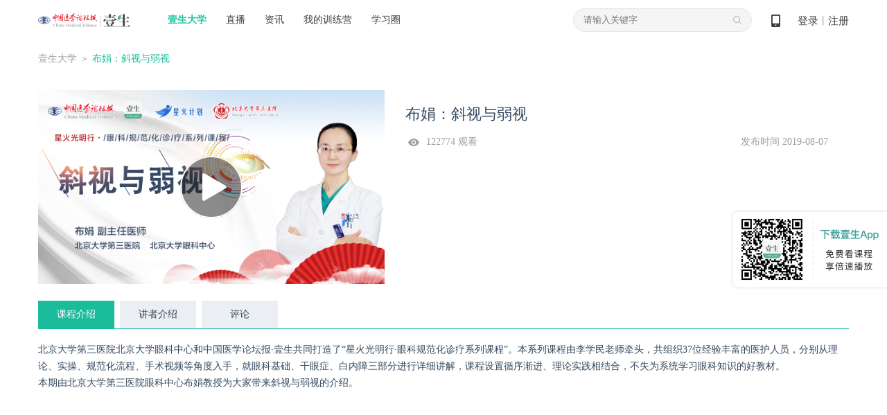

--- FILE ---
content_type: text/html; charset=UTF-8
request_url: https://cmtopdr.com/classroom/recod/detail/5080.html
body_size: 13484
content:





<!DOCTYPE html PUBLIC "-//W3C//DTD XHTML 1.0 Transitional//EN" "http://www.w3.org/TR/xhtml1/DTD/xhtml1-transitional.dtd">
<html xmlns="http://www.w3.org/1999/xhtml">
<head>
	
    <meta http-equiv="Content-Type" content="text/html; charset=utf-8" />
    <meta name="keywords" content="" />
	<meta name="description" content=" " />
    <title>布娟：斜视与弱视</title>
	<script src="/res/js/babel/babel.min.js"></script>
	<script src="/res/js/babel/polyfill.min.js"></script>
	<script src="/res/js/babel/vue.min.js"></script>
	<script src="/res/js/element.js"></script>
    <script language="javascript" src="/res/js/common/warnInfo/main.js"></script>
	<script type="text/babel" src="/res/js/common/infoApproval/main.js"></script>
	<link type="text/css" rel="stylesheet" href="/res/css/ueditor.css" />
	<link type="text/css" rel="stylesheet" href="/res/css/comment/comment.css" />
	<link rel="stylesheet" href="/res/css/comment/loading.css">
	
<meta http-equiv="Content-Type" content="text/html; charset=utf-8" />
<link rel="shortcut icon" href="https://image.medtrib.cn/image/icon/favicon.ico">
<link rel="shortcut" href="https://image.medtrib.cn/image/icon/favicon.ico" />
<script language="javascript" src="/res/js/jquery-3.6.0.min.js"></script>

<script type="text/javascript" src="/res/js/ajaxfileupload.js" ></script>
<script language="javascript" src="/res/geetest/gt.js"></script>
<script language="javascript" src="/res/js/func.js"></script>
<script language="javascript" src="/res/js/main.js?1.0.2512311853"></script>
<link type="text/css" rel="stylesheet" href="/res/css/style.css?1.0.2512311853" />
<script>
    var contextPath = ""
    var userId = "0",
        userType = "0",
        userUuid = "",
        improveStatus = "",
        userPicture = "",
        userNickname = "";
</script>
</head>

<body>

    <meta http-equiv="Content-Type" content="text/html; charset=utf-8" />
    <script language="javascript" src="/res/js/index.js"></script>
    <script language="javascript" src="/res/js/crypto-js.js"></script>
    
        <script language="javascript" src="/res/js/qrcode.min.js"></script>
    
    <script>
        var clearHistory = "/res/images/clear_history_icon.png"
    </script>
    <div class="header">
        <div class="logo">
            <a href="/index.html"><img
                    src="/res/images/logo.png" /></a>
        </div>
        <div class="drop on">
            <span><a href="/index.html" id="ysdx">壹生大学</a></span>
            <div class="drop_list" name="collegeList">
                <div class='shaddow'>
                    
                        <a href="/category/detail/104.html"
                            target='_blank'>科研</a>
                    
                        <a href="/category/detail/12.html"
                            target='_blank'>心血管</a>
                    
                        <a href="/category/detail/13.html"
                            target='_blank'>肿瘤</a>
                    
                        <a href="/category/detail/14.html"
                            target='_blank'>消化</a>
                    
                        <a href="/category/detail/15.html"
                            target='_blank'>神经</a>
                    
                        <a href="/category/detail/100.html"
                            target='_blank'>呼吸</a>
                    
                        <a href="/category/detail/101.html"
                            target='_blank'>感染</a>
                    
                        <a href="/category/detail/16.html"
                            target='_blank'>外科</a>
                    
                        <a href="/category/detail/103.html"
                            target='_blank'>内分泌</a>
                    
                        <a href="/category/detail/138.html"
                            target='_blank'>重症</a>
                    
                        <a href="/category/detail/128.html"
                            target='_blank'>肾病</a>
                    
                        <a href="/category/detail/129.html"
                            target='_blank'>儿科</a>
                    
                        <a href="/category/detail/130.html"
                            target='_blank'>眼科</a>
                    
                        <a href="/category/detail/131.html"
                            target='_blank'>妇产</a>
                    
                        <a href="/category/detail/132.html"
                            target='_blank'>临床用药</a>
                    
                        <a href="/category/detail/133.html"
                            target='_blank'>急诊</a>
                    
                        <a href="/category/detail/134.html"
                            target='_blank'>风湿免疫</a>
                    
                        <a href="/category/detail/137.html"
                            target='_blank'>血液</a>
                    
                        <a href="/category/detail/18.html"
                            target='_blank'>口腔</a>
                    
                        <a href="/category/detail/102.html"
                            target='_blank'>血栓</a>
                    
                        <a href="/category/detail/17.html"
                            target='_blank'>热点</a>
                    
                        <a href="/category/detail/20.html"
                            target='_blank'>医事法学</a>
                    
                        <a href="/category/detail/19.html"
                            target='_blank'>综合</a>
                    
                        <a href="/category/detail/135.html"
                            target='_blank'>医院管理</a>
                    
                        <a href="/category/detail/139.html"
                            target='_blank'>皮肤</a>
                    
                        <a href="/category/detail/140.html"
                            target='_blank'>麻醉</a>
                    
                        <a href="/category/detail/141.html"
                            target='_blank'>中医药</a>
                    
                        <a href="/category/detail/143.html"
                            target='_blank'>整形美容</a>
                    
                        <a href="/category/detail/144.html"
                            target='_blank'>精神</a>
                    
                        <a href="/category/detail/145.html"
                            target='_blank'>检验</a>
                    
                        <a href="/category/detail/146.html"
                            target='_blank'>影像</a>
                    
                        <a href="/category/detail/147.html"
                            target='_blank'>AI学院</a>
                    
                        <a href="/category/detail/148.html"
                            target='_blank'>老年</a>
                    
                        <a href="/category/detail/150.html"
                            target='_blank'>生殖</a>
                    
                </div>
            </div>
        </div>
        <div class="navi">
            <ul>
                <li><a href="/lives.html" id="classLive">直播</a></li>
                <li><a href="/post/" id="post">资讯</a></li>
                <li><a
                        href="/static/web_page/dist/index.html#/myTrainingList">我的训练营</a>
                </li>
                <li><a
                        href="/static/web_page/dist/index.html?queryPage=myCircleList">学习圈</a>
                </li>
                <!-- <li><a href="/business/list.html">项目e站</a></li>
                <li><a href="/offline/meeting/index.html">品牌会议</a></li> -->
            </ul>
        </div>
        <div class="header_right">
            <div class="code">
                <a href="javascript:void(0);">&nbsp;
                    <span class="show_code"><img src="/res/images/dcode.png" /></span>
                </a>
            </div>
            
                <div id="userLogin">
                    
                        <div class="w"><a id="login" href="javascript:void(0);">登录</a>丨<a id="regist"
                                href="/user/regist" target="_blank">注册</a></div>
                    
                    
                </div>
            
        </div>
        <div class="search">
            <input type="text" class="text" placeholder="请输入关键字" onfocus="this.placeholder=''"
                onblur="this.placeholder='请输入关键字'">
            <input type="hidden" name="pageType" id="pageType" value="">
            <ul>
                
            </ul>
        </div>
    </div>
    
        <div class="login_mask">
            <div class="content">
                <div class="login">
                    <div class="close close-login"></div>
                    <div class="left-login-img">
                        <div class="password-left-img">
                            <img class="bac-img"
                                src="https://test-image.medtrib.cn/image/post/picture/5/07c61caf-7579-4f76-a641-c323724b66fc.png"
                                alt="">
                            <a href="https://apps.medtrib.cn/cmtopdr.html" target='_blank'>
                                <div class="download-btn"></div>
                            </a>
                        </div>
                        <div class="code-left-img">
                            <img class="bac-img"
                                src="https://test-image.medtrib.cn/image/post/picture/5/82aa7827-5bd3-45f7-820b-a19746c0d342.png"
                                alt="">
                        </div>
                    </div>
                    <div class="block" id='loginWrap'>
                        <div class="login_cnt_passwd">
                            <div id="login_block">
                                <input type="hidden" id="loginType" value="0" />
                                <div class="login_cnt">
                                    <div class="notice"></div>
                                    <ul>
                                        <li><span class='area-code' id='areaNum'>+86</span><span
                                                class='arrow area-code'></span><input id="tel" name="username"
                                                class="tel login_tel" type="text" placeholder="手机号" readonly
                                                onfocus="this.removeAttribute('readonly')"
                                                oninput="value=value.replace(/\D/g,'')" /><input type="hidden"
                                                id='code'>
                                        </li>
                                        <li id="lognPwd"><input name="password" class="pwd" type="password"
                                                placeholder="密码（密码为8-20位，字母数字或者特殊字符混合，至少包含两种）" readonly
                                                onfocus="this.removeAttribute('readonly')" style="width: 100%;" /></li>
                                        <li id="telCode"><input class="code2" type="text" placeholder="手机验证码"
                                                id='msgCode' oninput="value=value.replace(/\D/g,'')" /><span
                                                id="get_code" class="get_code login_get_code">获取验证码</span></li>
                                    </ul>
                                    <div class="rem">
                                        <label>
                                            <input type="checkbox" id="remeberMe" /> 记住我
                                        </label>
                                        <a href="/user/forget_pwd.html"
                                            id='forgetPwdBtn'>忘记密码</a>
                                    </div>
                                    <div class="btn"><input type="button" value="立即登录" id="loginSubmit-none" /></div>
                                    <div class="no_reg">还没有账号？<a
                                            href="/user/regist.html"
                                            target="_blank">立即注册</a></div>
                                </div>
                            </div>
                        </div>
                        <div class="login_cnt_code" style="display:none">
                            <div>
                                <div class="login-code-box">
                                    <div id='qrcode'>获取二维码中...</div>
                                    <p class="code-status code-success">扫描成功</p>
                                    <div class="code-status code-timeout"><span id='refreshCodeBtn'>已过期<br>请点击刷新<br><i
                                                class="refresh-code"></i></span></div>
                                </div>
                                <p class="code-tips-text">打开壹生app，进入我的页面扫码登录</p>
                                <a class="download-app-btn" href="https://apps.medtrib.cn/cmtopdr.html?apm=smdl"
                                    target='_blank'>请下载最新版本壹生app > </a>
                            </div>
                        </div>
                        <div id='captchaBox'></div>
                        <div id='areaBox' class='shaddow'>
                            <div>
                                <div class='container-area'><i
                                        class='norm'>常用国家/地区</i><i>A</i><i>B</i><i>C</i><i>D</i><i>E</i><i>F</i><i>G</i><i>H</i><i>I</i><i>J</i><i>K</i><i>L</i><i>M</i><i>N</i><i>O</i><i>P</i><i>Q</i><i>R</i><i>S</i><i>T</i><i>U</i><i>V</i><i>W</i><i>X</i><i>Y</i><i>Z</i>
                                </div>
                            </div>
                            <div id='areaCodeBox'></div>
                        </div>
                        <div class="reg_next" id='reg_next'>
                            <div class="w">手机号已经完成验证，请完善个人资料！</div>
                            <div class="btn"><a href="javascript:;" onclick="saveUserProfile()">完善信息</a></div>
                            
                        </div>
                        <div class="right-login-tab">
                            <div class="j-login-tab code-tab"></div>
                            <div class="j-login-tab passwd-tab"></div>
                        </div>
                    </div>
                </div>
            </div>
        </div>
    
    <div class='login-tips-wrap' id='loginTipsResetPwd'>
        <div class='login_mask1'>
            <div class="login">
                <div class="close"></div>
                <div class='login-tips-cont'>
                    <p id='tipsText'>密码过期或已经不安全，请修改密码</p>
                    <a href="/user/forget_pwd.html" class='go-login-page'>修改密码</a>
                </div>
            </div>
        </div>
    </div>
    <script>
        var temObj = {
            userNickname: $('#userNickname').text(),
            userPicture: $('#userPicture').prop('src'),
            phone:$('#phone').val(),
            subDepartment:$('#subDepartment').val()
        }
        window.localStorage.setItem('userNicknamePic', JSON.stringify(temObj))
        getCertificateInfo();
        $("document").ready(function () {
            setHeaderMenuCheck();
            $('.logout').on('click', function () {
                $.ajax({
                    url: contextPath + "/user/logout",
                    type: "GET",
                    success: function (data) {
                        if (data.status == 0) {
                            window.location.href = "/index.html"
                        }
                    }
                })
            })
        });
        function getCertificateInfo () {
            // 获取当前用户是否认证
            $.ajax({
                url: contextPath + "/user/info.json",
                type: "POST",
                success: function (data) {
                    var realStatus = data.status == '0' ? data.result.realStatus : ''
                    window.localStorage.setItem('realStatus', realStatus)
                }
            });
            // 获取实名认证功能列表
            $.ajax({
                url: contextPath + "/common/functions/real.json",
                type: "POST",
                success: function (data) {
                    var functions = data.status == '0' ? data.result.functions : []
                    window.localStorage.setItem('functions', functions)
                }
            });
        }
        function setHeaderMenuCheck () {
            var path = getRequestUri();
            var index = "";
            $(".header .cnt .navi li a").each(function () {
                var href = $(this).attr("href");
                var idx2 = href.lastIndexOf(".");
                if (idx2 != -1) {
                    href = href.substring(0, idx2);
                }
                if (href == path) {
                    $(this).addClass("on");
                }
            });
            if (path.indexOf("/post/") != -1 || path.indexOf("post/detail") != -1 || path.indexOf("theme/") != -1) {
                $("#post").addClass("on");
            } else if (path.indexOf("/live") > -1 && path.indexOf("/live/exam") == -1) { //
                $("#classLive").addClass("on");
            } else if (path.indexOf("/themeroom") > -1 || path.indexOf("/index") > -1 ||
                path.indexOf("classroom/recod/detail") > -1 || path.indexOf("classroom/live/detail") > -1 ||
                path.indexOf("classroom/video/detail") > -1 || path.indexOf("category") > -1 || path.indexOf("/live/exam") > -1) {
                $("#ysdx").addClass("on");
            }

        }
        function saveUserProfile () {
            var path = window.location.pathname + window.location.search;
            $.post("/common/save/pre_login_reqUrl.json", {
                "preLoginReqUrl": path
            }, function () {
                window.location.href = "/user/profile.html";
            })
        }
        function getRequestUri () {
            var path = window.location.pathname;
            var idx = path.lastIndexOf(".");
            if (idx != -1) {
                path = path.substring(0, idx);
            }
            return path;
        }

        function incrAdvertisePv (advertiseId) {
            $.post("/common/incr_advertise_pv.json", {
                advertiseId: advertiseId
            })
        }

        $(".search .search_out_icon").on("click", function () {
            if ($(".search .text").val() != "") {
                // var str = $(".search .text").val();
                window.location.href = contextPath + "/s.html?keywords=" + str;
            } else {
                window.location.href = contextPath + "/s.html?"
            }
        })
        // 搜索框输入文字时，跳转页面
        $(".search .text").on("click", function (e) {
            window.location.href = contextPath + "/s.html";
        })
        $(".search ul li .search_index").each(function (index, ele) {
            $(this).parent().on("mouseover", function () {
                $(this).addClass("on").siblings().removeClass("on");
                if ($(this).hasClass("on")) {
                    $(this).find(".fork").show().parent().siblings().find(".fork").hide();
                }
            })
        })
        $(".main_search_out_list").eq(0).show();
        $(".search_out_navi li").on("click", function () {
            var ind = $(".search_out_navi li").index(this);
            $(".main_search_out_list").hide();
            $(".main_search_out_list").eq(ind).show();
        });
    </script>
<input type="hidden" name="themeLiveUUID" id="themeLiveUUID" value="4e3ef0a9-c6df-45ab-8068-1369eff41d66"/>
<input type="hidden" name="raceLampSwitch" id="raceLampSwitch" value="0"/>
<!-- 完善信息 -->
<div class="bodyMask" style="width: 100%;height: 100%;position: fixed;top: 0;left: 0;"></div>
<link rel="stylesheet" href="/res/js/common/infoApproval/infoApproval.css">
<div id="hospitalModal"></div>
<div id="levelModal"></div>
<div id="departmentModal"></div>
<div id="approvalHtml">
	<!-- 身份验证 -->
	<div>
		<div id="normal_authentication" class="authentication_content">
				<div class="icon_w">
					<img src="/res/images/doctor@3x.png" alt="">
				</div>
				<p class="authentication_t">壹生身份认证协议书</p>
				<div class="identityAuthentication">
					<div class="identityAuthenticationText">
						本项目是由壹生提供的专业性学术分享，仅面向医疗卫生专业人士。我们将收集您是否是医疗卫生专业人士的信息，仅用于资格认证，不会用于其他用途。壹生作为平台及平台数据的运营者和负责方，负责平台和本专区及用户相关信息搜集和使用的合规和保护。<br>
						本协议书仅为了向您说明个人相关信息处理目的，向您单独征求的同意，您已签署的壹生平台《壹生用户服务协议》和《壹生隐私政策》，详见链接：<br>
						壹生用户服务协议：<br>
						<a style="color: #02A7F0;" href="https://apps.medtrib.cn/html/serviceAgreement.html" target="_blank">https://apps.medtrib.cn/html/serviceAgreement.html</a><br>
						壹生隐私政策：<br>
						<a style="color: #02A7F0;" href="https://apps.medtrib.cn/html/p.html" target="_blank">https://apps.medtrib.cn/html/p.html</a><br>
						如果您是医疗卫生专业人士，且点击了“同意”，表明您作为壹生的注册用户已授权壹生平台收集您是否是医疗卫生专业人士的信息，可以使用本项服务。<br>
						如果您不是医疗卫生专业人士或不同意本说明，请勿点击“同意”，因为本项服务仅面向医疗卫生人士，以及专业性、合规性要求等因素，您将无法使用本项服务。
					</div>
				</div>
				<div class="btn_w" style="margin-top: 1rem;">
					<p class="canView">
						<span>同意</span>
					</p>
					<p class="noCanview">
						<span>拒绝</span>
					</p>
				</div>
		</div>
		<div id="custom_authentication" class='authentication_content custom_authentication_content'>
				<div class="icon_w">
					<img src="/res/images/doctor@3x.png" alt="">
				</div>
				<div class='authentication-wrap'>
					<div class='authentication-cont'>
					</div>
					<div class='btn-group'>
						<p class="canView">同意</p>
						<p class="noCanview">拒绝</p>
					</div>
				</div>
		</div>
		<div id="know_authentication" class='authentication_content know_authentication_content'>
				<div class="icon_w">
					<img src="/res/images/doctor@3x.png" alt="">
				</div>
				<div class='authentication-wrap'>
					<h2 style="text-align: center;margin-bottom: 30px;">知情同意书</h2>
					<div class='authentication-know-cont'>
					</div>
					<div class='btn-group'>
						<p class="knowCanView">同意</p>
						<p class="knowNoCanview">不同意并跳过</p>
					</div>
				</div>
		</div>
	</div>
	<!-- 审核中 -->
	<div id="inReview">
	  <div class="title">工作人员正在审核中，<br />请您耐心等待</div>
	  <div class="button inReviewDefine cursorPointer">确定</div>
	</div>
	<!-- 审核不通过 -->
	<div id="noPass">
	  <div class="icon">
		<img src="https://test-image.medtrib.cn/image/post/picture/5/c44e9712-0f28-471d-bdcf-812152f96dd6.png" alt="">
	  </div>
	  <div class="title">
		审核未通过
	  </div>
	  <div class="rejectReason"></div>
	  <div class="buttons">
		<div class="determine cursorPointer">确定</div>
		<div class="separate">
		  <!-- 驳回原因插入点 -->
		</div>
		<div class="reSubmit cursorPointer">重新提交</div>
	  </div>
	</div>
  
	<!-- 完善信息 -->
	<div id="userInfo">
		<div class="userInfoBox">
		  <div class="title">
			<div class="titleText">完善信息</div>
			<div class="img">
			  <img class="userInfoClose cursorPointer" src="https://test-image.medtrib.cn/image/post/picture/5/f593b4cf-d06b-4c06-bced-4bdad1d6c796.png" alt="">
			</div>
		  </div>
		  <!-- 功能 -->
		  <div id="userInfoMain" v-loading="viewLoading">
			<div v-for="(item, index) in userInfoList" :key="index">
			  <!-- 系统字段 -->
			  <template v-if="item.paramType == 0">
				<!-- 姓名 email 纯文本内容 -->
				<div v-if="item.type == 1 || item.type == 4" class="infoItem textInput bottomBar">
				  <div class="itemLeft">{{ item.paramName }}</div>
				  <div class="itemRight">
					<el-input v-model="item.paramValue" :placeholder="item.paramPlaceholder"
					  :maxlength="item.paramMaxlength"></el-input>
				  </div>
				</div>
				<!-- 性别 -->
				<div v-if="item.type == 2" class="infoItem bottomBar sexRadio">
				  <div class="itemLeft">{{ item.paramName }}</div>
				  <div class="itemRight">
					<div class="radioItem cursorPointer" @click="userInfoList[index].paramValue = '1'">
					  <div v-if="item.paramValue == 1" class="radioSelect">
						<div class="select"></div>
					  </div>
					  <div v-else class="radioNotSelect"></div>
					  <div class="text">男</div>
					</div>
					<div class="radioItem cursorPointer" @click="userInfoList[index].paramValue = '2'">
					  <div v-if="item.paramValue == 2" class="radioSelect">
						<div class="select"></div>
					  </div>
					  <div v-else class="radioNotSelect"></div>
					  <div class="text">女</div>
					</div>
				  </div>
				</div>
				<!-- 省市 -->
				<div v-if="item.type == 5" class="infoItem selectInput">
				  <div class="itemLeft">{{ item.paramName }}</div>
				  <div class="itemRight">
					<el-cascader @change="val => selectChange(val, item)" v-model="item.paramId" :options="city"
					  :placeholder="item.paramPlaceholder" style="width: 202px;height: 32px;">
					</el-cascader>
				  </div>
				</div>
				<!-- 医院 -->
				<div v-if="item.type == 6" class="infoItem selectInput">
				  <div class="itemLeft">{{ item.paramName }}</div>
				  <div class="itemRight">
					<el-select v-model="item.paramValue" @focus="openHospitalModalView" @change="val => selectChange([val], item)" filterable remote
					  reserve-keyword :placeholder="item.paramPlaceholder" :remote-method="remoteMethod" :loading="hospitalsLoading"
					  style="width: 202px;height: 32px;">
					  <el-option v-for="el in hospitals" :key="el.id" :label="el.hospname" :value="el.id">
					  </el-option>
					</el-select>
					<el-button class="addHospname" type="text" @click="addHospname">添加我的医院</el-button>
				  </div>
				</div>
				<!-- 科室 -->
				<div v-if="item.type == 7" class="infoItem selectInput">
				  <div class="itemLeft">{{ item.paramName }}</div>
				  <div class="itemRight">
						<el-select v-model="item.paramValue" @change="val => selectChange([val], item)" @focus="openDepartmentModalView"
							:placeholder="item.paramPlaceholder" style="width: 202px;height: 32px;">
							<el-option v-for="el in subDepartmentList" :key="el.paramId" :label="el.paramValue" :value="el.paramId">
							</el-option>
						</el-select>
				  </div>
				</div>
				<!-- 职称 -->
				<div v-if="item.type == 8" class="infoItem selectInput">
				  <div class="itemLeft">{{ item.paramName }}</div>
				  <div class="itemRight">
						<el-select v-model="item.paramValue" @change="val => selectChange([val], item)" @focus="openLevelModalView"
							:placeholder="item.paramPlaceholder" style="width: 202px;height: 32px;">
							<el-option v-for="el in titleList" :key="el.levelId" :label="el.level" :value="el.levelId">
					  </el-option>
					</el-select>
				  </div>
				</div>
			  </template>
			  <!-- 系统字段 -->
	
			  <!-- 自定义字段 -->
			  <template v-else-if="item.paramType == 1">
				<!-- 文本 -->
				<div v-if="item.dataType == 1" class="infoItem textInput bottomBar twoLine">
				  <div class="itemLeft">{{ item.paramName }}</div>
				  <div class="itemRight ml0">
					<el-input v-model="item.paramValue" :placeholder="item.paramPlaceholder"
					  :maxlength="item.paramMaxlength"></el-input>
				  </div>
				</div>
				<!-- 上传图片 -->
				<div v-if="item.dataType == 2" class="infoItem imgUpload">
				  <div class="itemLeft">{{ item.paramName }}</div>
				  <div class="itemRight">
					<el-upload class="avatar-uploader" action="/app/upload/upload_pic" :show-file-list="false"
					  :on-success="res => handleAvatarSuccess(index, res)">
					  <img v-if="item.paramValue" :src="item.paramValue">
					  <div v-else class="onImg">
						<i class="el-icon-camera" style="font-size: 24px;"></i>
						<div class="text">{{ item.paramPlaceholder }}</div>
					  </div>
					</el-upload>
				  </div>
				</div>
				<!-- 手机号 -->
				<div v-if="item.dataType == 3" class="infoItem textInput bottomBar">
				  <div class="itemLeft">{{ item.paramName }}</div>
				  <div class="itemRight">
					<el-input v-model="item.paramValue" :placeholder="item.paramPlaceholder"
					  @input="item.paramValue = item.paramValue.replace(/\D/g,'')" :maxlength="11"></el-input>
				  </div>
				</div>
			  </template>
			  <!-- 自定义字段 -->
			</div>
			<div v-for="(item, index) in questionList" :key="index">
				<div class="infoItem textInput bottomBar twoLine">
				  <div class="itemLeft">{{ item.question }}</div>
				  <div class="itemRight ml0">
					<el-input v-model.trim="item.answer" placeholder="请输入..."
					:maxlength="99"></el-input>
				  </div>
				</div>
			  </div>
			<div v-loading="saveLoading" class="submit cursorPointer" @click="submit">确定</div>
		  </div>
		</div>
	  </div>
	<!-- 收集问题 -->
	<div id="questionInfo">
		<div class="userInfoBox">
		  <div class="title">
			<div class="titleText">收集问题</div>
			<div class="img">
			  <img class="questionClose cursorPointer" src="https://test-image.medtrib.cn/image/post/picture/5/f593b4cf-d06b-4c06-bced-4bdad1d6c796.png" alt="">
			</div>
		  </div>
		  <!-- 功能 -->
		  <div id="questionInfoMain">
			<div v-for="(item,index) in questionList" :key="index">
				<div class="infoItem textInput bottomBar twoLine">
					<div class="itemLeft">{{ item.question }}</div>
					<div class="itemRight ml0">
					  <el-input v-model.trim="item.answer" placeholder="请输入..."
						:maxlength="99"></el-input>
					</div>
				  </div>
			</div>
			<div v-loading="saveLoading" class="submit cursorPointer" @click="submit">确定</div>
		  </div>
		</div>
	  </div>
	  <!-- 收集问题 -->
	
  </div>
  <input type="hidden" id="liveUuid" value="1e5bb769-8c97-4253-ae0e-bccba432cb79">
  <input type="hidden" name="uuid" id="uuid" value="1e5bb769-8c97-4253-ae0e-bccba432cb79"/>
  <input type="hidden" name="scene" id="scene" value="2"/>
  <!-- 完善信息 -->
<div class="content cnt">
	<img style="position: fixed; top: 0;bottom: 0;right: 0;margin: auto 0;z-index: 999;width: 227px;height: 118px;" src="https://test-image.medtrib.cn/image/post/picture/5/4e30e5a6-9474-4c87-9ef0-4e0ee9aa4297.png" alt="">
	<div class="position"><a href="/index.html">壹生大学</a>
	 
    
    ＞ <span class="green">布娟：斜视与弱视</span></div>
    <div class="detail">
		<input type="hidden" name="actionType" id="actionType" value="1"/>
		<input type="hidden" id='isComment' value="1">
        <div class="couse_info">
			<div class="img">
				
					
							<a id="jumpPlay" href="/classroom/cmtopdr/recod/play/5080.html" target="_blank"><img src="https://image.medtrib.cn/image/post/picture//acd74cfd-5218-4d46-bb08-e4efeae279f4.png" /><span></span></a>
						
				
				
			</div>

            <div class="w">
                <h5>布娟：斜视与弱视</h5>
                <span class="fl">122774 观看</span>
                <span class="fr">发布时间 2019-08-07</span>
                <p></p>
								<div id="passedReminder" class="passedReminder">
									<div class="tipIcon">
										<img src="https://test-image.medtrib.cn/image/post/picture/5/08f1f2ca-fc83-4e59-b8ac-4053a7097211.png" alt="">
									</div>
									<div class="tipText">您已通过HCP身份认证和信息审核</div>
									<div class="closeBox">
										<div class="closeFlex">
											<div class="closeNum">(<div id="passedReminderNum">5</div>s)</div>
											<div class="closeIcon">
												<img src="https://test-image.medtrib.cn/image/post/picture/5/6073716f-0586-4aa5-b44b-3bc704885f06.png" alt="">
											</div>
										</div>
									</div>
								</div>
				
				
				

            </div>
        </div>
      <div class="couse_intro">
            <div class="tabs">
            	<ul>
            		<li class="on">课程介绍</li>
					<li>讲者介绍</li>
					
						<li class="score">评价</li>
					
					<li>评论</li>
					<li class="dataDownloadLi">资料</li>
				</ul>
       	  </div>
        <div class="tabs_cnt course">
            <p><p style="">北京大学第三医院北京大学眼科中心和中国医学论坛报·壹生共同打造了“星火光明行·眼科规范化诊疗系列课程”。本系列课程由李学民老师牵头，共组织37位经验丰富的医护人员，分别从理论、实操、规范化流程、手术视频等角度入手，就眼科基础、干眼症、白内障三部分进行详细讲解，课程设置循序渐进、理论实践相结合，不失为系统学习眼科知识的好教材。</p><p style="">本期由北京大学第三医院眼科中心布娟教授为大家带来斜视与弱视的介绍。</p><p><br/></p></p>       
        </div>
           <div class="tabs_cnt author"  style="display:none;">
        	
            	
            		<div class="author_info">
                		<img src="https://image.medtrib.cn/image/post/picture//0c292f96-e047-4fff-bf98-baf6c444f35e.png" />
                    	<div class="author_para">
                    		<h5>布娟</h5>
                    		
								<p>北京大学第三医院<br />眼科学&nbsp;&nbsp;&nbsp;主任医师</p>
							
                    		
                    	</div>
                	</div>
                	<div class="author_detail">
               	  		中国医师协会青春期医学专业委员会青春期眼保健学组委员，北京眼科学会斜视与小儿眼科分委会常务委员，北京医师协会斜视与小儿眼科学组委员，中国眼科女医师协会斜弱视学组委员，北京市自然科学基金委员会评审专家，北京保护健康协会小儿眼科专业委员会秘书。美国约翰霍普金斯医院威尔玛眼科研究所访问学者。主要从事成人斜视与儿童常见眼病的临床及科研教学工作，致力于青少年近视防控、高度近视后巩膜加固手术、弱视的个性化治疗、斜视微创手术、先天性眼球震颤的手术治疗等研究。主持1项国家自然科学基金、1项北京市科委创新课题、2项北京大学林护基金、1项北京大学第三医院种子基金。以第一作者发表在The American Journal of Human Genetics、Molecular Vision、Indian J Ophthalmol及国内核心期刊发表多篇文章。
            		</div>
            	
            	
        </div>
        
			<div class="tabs_cnt comment" style="display:none;">
					<p class="title">请您为本课程进行评价</p>
					<div class="stars-wrapper" id="BOX">
					</div>
					<div class="comment_sub_btn noClick">
						<span>提交</span>
					</div>
			</div>
		
		<!-- 需要拿一个头像和昵称 -->
		<div class="tabs_cnt" style="display:none">
			
				
			
			<div class="self_commentarea">
				<span class="number" style="bottom:0px;">200</span>
				<textarea placeholder="写评论" name="" id="commentTextArea" cols="30" rows="10" onclick="javascript:handleCommentClick();"></textarea>
				<span class="self_comment_btn unsel_comment" style="float:right" data-type="main">评论</span>
				<!-- 不能评论的浮层 -->
				<div class='disabled-comment' onclick='$.littleHint("该内容暂不能评论！")'></div>
			</div>
			<div id='tabs_cnt_pinglun' class="tabs_cnt_pinglun">
			</div>
			<p class="getMore">查看更多</p>
		</div>
			<div class="tabs_cnt dataDownloadBox" style="display: none;">
			</div>
			</div>
    </div>
</div>
<div class="buy_mask">
	<div class="buy_box">
		<i></i>
		<h5>购买课程</h5>
		<div class="pay_couse">
			<div class="img"><img src="" /></div>
			<div class="title"></div>
		</div>
		<div class="course_price">价格：<b class="orange">¥0元</b></div>
		<div class="btn">
			<form method="post" action="/payment/generate/order.do" id="confirmForm">
				<input type="hidden" name="uuid" value="">
				<input type="hidden" name="type" value="">
				<input type="button" value="取消" class="cancel">
				<input type="submit" value="去付款" class="confirm">
			</form>
		</div>
	</div>
</div><!-- 播放码 -->
<style>
	.playcodeBg {
		position: fixed;
		top: 0;
		left: 0;
		width: 100%;
		height: 100%;
		background: #000000;
		opacity: 0.5;
		z-index: 1001;
	}
	.playcodeBox {
		position: fixed;
		top: 0;
		left: 0;
		right: 0;
		bottom: 0;
		margin: auto;
		width: 336px;
		height: 197px;
		background: #000000;
		z-index: 1002;
		background: #FFFFFF;
		border-radius: 4px;
		box-sizing: border-box;
		padding-top: 27px;
	}
	.playcodeTitle {
		font-size: 17px;
		color: #252323;
		text-align: center;
	}
	.playcodeInput {
		margin-top: 21px;
		text-align: center;
	}
	.playcodeInput input {
		width: 274px;
		height: 44px;
		font-size: 16px;
		color: #252323;
		box-sizing: border-box;
		padding: 0 11px;
		outline: none;
		border: 1px solid #D3D3D3;
	}
	.playcodeErr {
		margin-top: 2px;
		width: 274px;
		margin: 2px auto 0;
		color: #D0021B;
		font-size: 14px;
	}
	.playcodeButtons {
		height: 43px;
		line-height: 43px;
		width: 100%;
		position: absolute;
		left: 0;
		bottom: 0;
		border-top: 1px solid #efefef;
		display: flex;
		justify-content: center;
	}
	.playcodeButtonsLeft {
		width: 50%;
		height: 100%;
		font-size: 15px;
		color: #5B5B5B;
		text-align: center;
		cursor: pointer;
	}
	.playcodeButtonsCenter {
		width: 1px;
		height: 100%;
		background: #efefef;
	}
	.playcodeButtonsRight {
		width: 50%;
		height: 100%;
		font-size: 15px;
		color: #41A09A;
		text-align: center;
		cursor: pointer;
	}
</style>
<div id="playcodeBand" style="display: none;">
	<div class="playcodeBg"></div>
	<div class="playcodeBox">
		<div class="playcodeTitle">
			该视频需要输入播放码播放
		</div>
		<div class="playcodeInput">
			<input class="playcodeInputVal" type="text" placeholder="请输入播放码">
		</div>
		<div class="playcodeErr" style="display: none;"></div>
		<div class="playcodeButtons">
			<div class="playcodeButtonsLeft">取消</div>
			<div class="playcodeButtonsCenter"></div>
			<div class="playcodeButtonsRight">确定</div>
		</div>
	</div>
</div>
<script>
	function handleCommentClick() {
			
			$.ajax({
				type: "POST",
				dataType: "json",
				url:'/estoppel/info',
				success:function(res){
					let { status, result} = res;
					if(status == 0){
						if(result.showType == '0'){
							var realStatus = window.localStorage.getItem('realStatus');
							var functions = window.localStorage.getItem('functions');
							if (realStatus === '0'&&functions.indexOf('course_comment_1') !== -1) {
								popBox('实名制认证', '您尚未完成实名制认证，请在app端，完成实名认证后评论此内容');
							}
						} else {
							warnInfoFnList.mixin(result);
							$('#commentTextArea').val('');
							$('#commentTextArea').blur();
						}
					} else {
						var realStatus = window.localStorage.getItem('realStatus');
						var functions = window.localStorage.getItem('functions');
						if (realStatus === '0'&&functions.indexOf('course_comment_1') !== -1) {
							popBox('实名制认证', '您尚未完成实名制认证，请在app端，完成实名认证后评论此内容');
						}
					}
				}
			})
	}
</script>
<script>
	var contextPath = '';
	var liveUuid = "1e5bb769-8c97-4253-ae0e-bccba432cb79";
	function getUrlParam(key) {
		var url = window.location.search;
		var reg = new RegExp("(^|&)" + key + "=([^&]*)(&|$)");
		var result = url.substr(1).match(reg);
		return result ? decodeURIComponent(result[2]) : null;
	}
	var newThemeUuid = getUrlParam('newThemeUuid')
	// 是否直接跳转课程
	function isPlayCode(){
		// 查询用户是否需要填写观看码
		console.log(userId, 'userId')
		userId && userId != 0 && $.ajax({
				url:"/live/playcode/playtype",
				data:"userId="+ userId +"&liveUuid="+ (newThemeUuid || liveUuid),
				type:"POST",
				success:function(res){
					console.log(res)
					if (res.status == 0) {
						if (res.result.playType == 0) {
							window.open('/classroom/cmtopdr/recod/play/5080.html')
						} else {
							$('.playcodeErr').html('')
							$('.playcodeErr').hide()
							$("#playcodeBand").show()
							$(".playcodeInputVal").val('')
						}
					} else {
						popBox("提示", res.errmsg);
					}
				}
		});
	}
	
	function loadScript(url) {
		var script = document.createElement("script");
		script.type = "text/javascript";
		script.src = url;
		document.body.appendChild(script);
 	}
	$(".playcodeButtonsLeft").click(function(e){
		$("#playcodeBand").hide()
	})
	$(".playcodeButtonsRight").click(function(e){
		if ($(".playcodeInputVal").val() === '') {
			$('.playcodeErr').html('请输入播放码')
			$('.playcodeErr').show()
			return
		}
		// 绑定课程播放码
		$.ajax({
				url:"/live/playcode/banding",
				data:"userId="+ userId +"&liveUuid="+ (newThemeUuid || liveUuid) + "&codeNumber=" + $(".playcodeInputVal").val(),
				type:"POST",
				success:function(res){
					console.log(res)
					if (res.status == 0) {
						if (res.result.bandingStatus == 0) {
							$("#playcodeBand").hide()
							window.open('/classroom/cmtopdr/recod/play/5080.html')
						} else {
							$('.playcodeErr').html('播放码错误，请重新输入')
							$('.playcodeErr').show()
						}
						var data = {
							items: [{
								eventId: "pm_h5_video_code_check",
								channel: "03",
								appType: "02",
								userId: userId || 0,
								eventType: "01",
								deviceType :"01",
								attstr: {
									liveId: newThemeUuid || liveUuid,
									livetype: newThemeUuid? '4': '3',
									code_value: $(".playcodeInputVal").val(),
									result: res.result.bandingStatus == 0? '1': '0'
								}
							}]
						}
						SMTP(data)
					} else {
						popBox("提示", res.errmsg);
					}
				}
		});
	})
	console.log('播放地址')
</script>



<div class="footer">
    <div class="related cnt">
        <div class="navi">
            <h5>关于我们</h5>
            
                <a href="/common/info/8.html" target="_blank">报社介绍</a>
            
                <a href="/common/info/3.html" target="_blank">加入我们</a>
            
                <a href="/common/info/9.html" target="_blank">问题反馈</a>
            
        </div>
        <div class="qr">
            <h5>中国医学论坛报微信矩阵</h5>
            <ul>
                <li><img src="/res/images/code1.png" /><span>中国医学论坛报</span></li>
                 <li><img src="/res/images/ys.png" /><span>壹生</span></li>
                <li><img src="/res/images/code2.png" /><span>今日肿瘤</span></li>
                <li><img src="/res/images/code3.png" /><span>今日循环</span></li>
                <li><img src="/res/images/code4.png" /><span>今日糖尿病</span></li>
                <li><img src="/res/images/code6.png" /><span>今日口腔</span></li>
                <li><img src="/res/images/code7.png" /><span>全科周刊</span></li>
            </ul>
        </div>
        <div class="qr" style="margin-left:200px;">
            <h5>助力乡村振兴帮扶行动</h5>
            <ul>
                <!-- <li><img src="/res/images/code5.png" /><span>吕梁山货微商城</span></li> -->
                <li><img src="https://test-image.medtrib.cn/image/post/picture/5/1ca0c46c-1255-466e-9c84-5f4aab8eb3bb.png" /><span style="line-height: 20px;padding-top: 10px;">脱贫地区农副产品网络销售平台</span></li>
                <!-- <li><img src="https://test-image.medtrib.cn/image/post/picture/5/68f34d3c-ecc7-44f3-9e73-1ae711a41f65.jpg" /><span>情暖永和扶贫商城</span></li> -->
            </ul>
        </div>
        <div class="links">
            <h5>友情链接</h5>
            <div class="links_cnt">
                
                    <a href="https://apps.medtrib.cn/cmtopdr.html?apm=yqlj" target="_blank">壹生APP下载</a>
                
                    <a href="http://www.nhc.gov.cn/" target="_blank">国家卫生健康委员会</a>
                
                    <a href="http://www.ihecc.org.cn/" target="_blank">国家卫生健康委国际交流与合作中心</a>
                
                    <a href="http://www.csco.org.cn/" target="_blank">中国临床肿瘤学会</a>
                
                    <a href="https://www.fupin832.com/" target="_blank">脱贫地区农副产品网络销售平台</a>
                
            </div>
        </div>

    </div>
    
    <div class="qualification">(京)网药械信息备字（2025）第 00153 号 | <a href="https://beian.miit.gov.cn" target="_blank">京ICP备15004031号-2</a>｜违法和不良信息举报方式：（010）64036988 office@cmt.com.cn
        <br />
        <div style="margin:0 auto; padding:10px 0;">
            <a target="_blank" href="http://www.beian.gov.cn/portal/registerSystemInfo?recordcode=11010202008182" style="display:inline-block;text-decoration:none;height:20px;line-height:20px;"><img src="/res/images/gongan.png" style="float:left;padding-top:5px;"/><p style="padding-top:5px;float:left;height:20px;line-height:20px;margin: 0px 0px 0px 5px; color:#939393;">京公网安备 11010202008182号</p></a>&nbsp;&nbsp;|&nbsp;互联网新闻信息服务许可证编号：10120190017
        </div>
        <div id='lastbeizhu' style="margin:0 auto; padding:0 20px 20px 20px;">
            Copyright © 2017-2021 中国医学论坛报社. All rights reserved.
        </div>
        
    </div>

</div>
<script>
</script>
<script>
  var mode="production";
  if(mode != "test"){
    var _hmt = _hmt || [];
    (function() {
      var hm = document.createElement("script");
      hm.src = "https://hm.baidu.com/hm.js?b38e9b203293848c324d0d4862967c0e";
      var s = document.getElementsByTagName("script")[0];
      s.parentNode.insertBefore(hm, s);
    })();
  }
</script>

<script language="javascript" src="/res/js/ajaxForm.js"></script>
<script>
	var isPay = "0";
	var liveUuid = "1e5bb769-8c97-4253-ae0e-bccba432cb79";
	var classroomId = "6379";
	var examinaPaperUuid = "";
	var classType = '3';
	var price = "0.00"

	let raceLampSwitchInfo = {
		raceLampSwitch:$('#raceLampSwitch').val(),
		classroomId:classroomId,
	}
	window.localStorage.setItem('raceLampSwitch', JSON.stringify(raceLampSwitchInfo));

	$("#confirmForm").submit(function(){
		if(isPay == "1"){
			popBox("提示","您已购买成功，请勿重复购买");
			return false;
		}
		var options = {
			success: function(data){
				if(data.status == 0){
					window.location.href = data.result.targetUrl;
				}else{
					var errmsg = data.errmsg;
					popBox("提示",errmsg);
				}
			}
		};
		$('#confirmForm').ajaxSubmit(options);
		return false;
	})


	var data = {
		'eventId':"pm_live_course_view"
			}
	data.attstr = {
			'themeUuid':$('#themeLiveUUID').val(),
			'liveUUID':$('#liveUuid').val(),
			'liveType':'3',
	}
	eventReport2(data,userId)
</script>

<link rel="stylesheet" href="/res/css/element.css" >
<script language="javascript" src="/res/js/toastBox.js"></script>
<script language="javascript" src="/res/js/scroblem.js"></script>
<script src="/res/js/comment/comment.js"></script>
<script src="/res/js/comment/loading.js"></script>
<script src="/res/js/common/dataDownload/dataDownload.js" id="dataDownloadJs" contextPath=""></script>
</body>
</html>


--- FILE ---
content_type: application/x-javascript; charset=UTF-8
request_url: https://cmtopdr.com/res/js/common/dataDownload/dataDownload.js
body_size: 1134
content:
// 资料下载公用js
// 资料icon 2=pdf,4=word,5=excel,6=ppt,7=zip,8=rar 文件类型
var icons = {
  "2": 'https://test-image.medtrib.cn/image/post/picture/5/61d96453-b9e3-4b2b-8314-7c1dac6e8cdd.png',
  "4": 'https://test-image.medtrib.cn/image/post/picture/5/35b3198b-cc2e-43cc-afcd-6c9e167f40b6.png',
  "5": 'https://test-image.medtrib.cn/image/post/picture/5/a46b31d3-60c8-477d-860a-7421e79785e1.png',
  "6": 'https://test-image.medtrib.cn/image/post/picture/5/4fbe0fa7-e634-41c2-94cd-1767853a5984.png',
  "7": 'https://test-image.medtrib.cn/image/post/picture/5/1134e028-cc7b-44ed-b3e7-e764c0f98cd0.png',
  "8": 'https://test-image.medtrib.cn/image/post/picture/5/1134e028-cc7b-44ed-b3e7-e764c0f98cd0.png',
}
var newContextPath = document.getElementById('dataDownloadJs').getAttribute('contextPath');
var fileList = []
var html = ''
$.ajax({
  type: "post",
  url: "/live/area/list",
  data: { liveUuid: liveUuid },
  success: function (res) {
    if (res.status == 0) {
      fileList = res.result
      $("<link>").attr({ rel: "stylesheet", type: "text/css", href: newContextPath + "/res/js/common/dataDownload/dataDownload.css" })
        .appendTo("head");
      $(".dataDownloadBox").append('<div class="dataDownload"></div>')
      for (var i = 0; i < fileList.length; i++) {
        var fileItem = fileList[i]
        html +=
          '<div class="every dataDownloadEvery" data-flieName="' + fileItem.originalFilename + '">'
          + '<div class="everyBox">'
          + '<div class="icon"><img src="' + icons[String(fileItem.fileType)] + '" alt=""></div>'
          + '<div class="dataName">' + fileItem.originalFilename + '</div>'
          + '<div class="download">'
          + '<img src="https://test-image.medtrib.cn/image/post/picture/5/f426fda2-95ab-472b-821a-0758597fec58.png" alt="">'
          + '</div>'
          + '</div>'
          + '</div>'
      }
      $(".dataDownloadBox .dataDownload").append(html)
    } else if (res.status == 2) {
      $('.dataDownloadLi').hide()
    } else {
      $('.dataDownloadLi').hide()
      popBox("提示", res.errmsg);
    }
    $(".dataDownloadEvery").click(function() {
      var data = {
        items: [{
          eventId: "pm_web_file_down_ck",
          channel: "03",
          appType: "02",
          userId: userId || 0,
          eventType: "01",
          deviceType :"01",
          attstr: {
            fileName: $(this).data("fliename")
          }
        }]
      }
      console.log(data, 'data')
      SMTP(data)
      window.open('https://admins.medtrib.cn/cmtopdr.html?cmt_from=PC')
    })
  }
})


--- FILE ---
content_type: application/x-javascript; charset=UTF-8
request_url: https://cmtopdr.com/res/js/common/infoApproval/main.js
body_size: 8258
content:
// 完善信息main.js

// 向页面添加初始元素 和 样式
// const xmlhttp = new XMLHttpRequest();
// xmlhttp.open("GET", '/res/js/common/infoApproval/infoApproval.html', false);
// xmlhttp.send();
// const dom = document.createElement('div');
// dom.innerHTML = xmlhttp.responseText
// document.body.appendChild(dom);
(function () {
  // 数据
  const uuid = (() => {
    let uuidStr = $("#uuid").val() || window.mainUuid
    if (uuidStr.indexOf('.html') != -1) {
      uuidStr = uuidStr.replace('.html', '')
    }
    return uuidStr
  })() // id
  const scene = $('#scene').val() //场景
  let validateidentityType;//身份验证类型
  let validateidentityContent;//自定义身份认证内容
  // let auditUserInfoSwitch = $("#auditUserInfoSwitch").val() // 审核开关
  // let auditStatus = $("#auditStatus").val() // 审核状态
  // let rejectReason = $("#rejectReason").val() // 驳回原因
  // let needInfo = $("#needInfo").val() // 是否需要完善信息
  // auditStatus -1=需要完善，0=待审核，1=审核通过，2=审核不通过

  let collectData = {};//所需信息开关等对象
  let vueMain, vueQuestionMain // vue配置
  let vueCtor, vueQuestionCtor // vue实例

  console.log(collectData.auditUserInfoSwitch, '审核开关')
  console.log(collectData.auditStatus, '审核状态')
  console.log(collectData.rejectReason, '驳回原因')
  console.log(collectData, '完善开关');
  //公公参数
  let params = {
    uuid: uuid,
    scene: scene
  }
  // 接口
  //获取所有开关接口
  const allSwitch = () => new Promise(resolve => {
    $.ajax({
      type: 'POST',
      url: '/user/collect/switch',
      data: params,
      success: res => {
        resolve(res)
      }
    })
  })
  //身份验证信息
  const getValidateidentityInfo = () => new Promise(resolve => {
    $.ajax({
      type: 'POST',
      url: '/user/collect/validateidentity/info',
      data: params,
      success: res => {
        resolve(res)
      }
    })
  })
  //保存身份验证信息
  const saveValidateidentityInfo = data => new Promise(resolve => {
    $.ajax({
      type: 'POST',
      url: '/user/collect/validateidentity/save',
      data: data,
      success: res => {
        resolve(res)
      }
    })
  })
  //获取收集问题列表
  const getQuestionInfo = () => new Promise(resolve => {
    $.ajax({
      type: 'POST',
      url: '/user/collect/question',
      data: params,
      success: res => {
        resolve(res)
      }
    })
  })
  //保存问题列表
  const saveQuestionInfo = data => new Promise(resolve => {
    $.ajax({
      type: 'POST',
      url: '/user/collect/question/save',
      data: data,
      success: res => {
        saveHintTip()
        resolve(res)
      }
    })
  })
  const getUserSettingsInfo = () => new Promise(resolve => {
    $.ajax({
      type: "get",
      url: "/user/collect/settings_info?uuid=" + uuid + '&scene=' + scene,
      success: res => {
        resolve(res)
      }
    })
  });
  // 省市
  const getCity = () => new Promise(resolve => {
    $.ajax({
      type: "get",
      url: "/common/get_city",
      success: res => {
        resolve(res)
      }
    })
  });

  // 科室
  const getDepart = () => new Promise(resolve => {
    $.ajax({
      type: "get",
      url: "/common/get_depart",
      success: res => {
        resolve(res)
      }
    })
  });

  // 科室
  const getHospitals = data => new Promise(resolve => {
    $.ajax({
      type: "get",
      url: "/common/search/hospitals",
      data,
      success: res => {
        resolve(res)
      }
    })
  });

  // 保存
  const saveUserSettingsInfo = data => new Promise(resolve => {
    $.ajax({
      type: "post",
      url: "/user/collect/settings_info/save",
      data,
      success: res => {
        saveHintTip()
        resolve(res)
      }
    })
  });
  // 获取知情同意书内容
  const getUserCollectKnowInfo = () => new Promise(resolve => {
    $.ajax({
      type: "post",
      url: "/user/collect/know/info",
      data: params,
      success: res => {
        resolve(res)
      }
    })
  });
  // 保存知情同意书状态
  const saveUserCollectKnow = data => new Promise(resolve => {
    $.ajax({
      type: "post",
      url: "/user/collect/know/save",
      data,
      success: res => {
        resolve(res)
      }
    })
  });
  // 
  // 已完善信息提示记录保存
  const saveHintTip = data => new Promise(resolve => {
    $.ajax({
      type: "post",
      url: "/user/collect/hint/tip/save",
      data: params,
      success: res => {
        resolve(res)
      }
    })
  });
  // 弹窗提示
  // 关闭弹窗
  const passedReminderClose = () => {
    $("#passedReminder").hide()
  }
  // 弹窗倒计时
  const passedReminderNumDecrease = () => {
    $("#passedReminder").css({ "display": "flex" });
    let val = $("#passedReminderNum").text()
    if (val > 1) {
      $("#passedReminderNum").text(val - 1)
      setTimeout(() => {
        passedReminderNumDecrease()
      }, 1000)
    } else {
      passedReminderClose()
    }
  }
  // 各类场景处理逻辑

  // 插入完善信息内容
  const createUserInfo = res => {
    createVue(res)
  }
  //插入信息收集
  const createQuestionInfo = res => {
    createQuestionVue(res)
  }
  // 控制函数
  const control = {
    // 背景遮罩层
    mask: isShow => {
      $('#approvalHtml').css('display', isShow ? 'flex' : 'none')
      isShow ? $('body').addClass('bgHidden') : $('body').removeClass('bgHidden')
      return control
    },
    // 审核中提示
    inReview: isShow => {
      $('#approvalHtml #inReview')[isShow ? 'show' : 'hide']()
      return control
    },
    // 审核不通过提示
    noPass: isShow => {
      $('.rejectReason').html(collectData.rejectReason)
      $('#approvalHtml #noPass')[isShow ? 'show' : 'hide']()
      return control
    },
    // 完善信息弹框
    userInfo: isShow => {
      isShow && getUserSettingsInfo().then(res => {
        if (res.status == 0) {
          createUserInfo(res.result)
        } else {
          // popbox("提示", res.errmsg);
        }
      })
      $('#approvalHtml #userInfo')[isShow ? 'show' : 'hide']()
      return control
    },
    //收集问题弹框
    questionInfo: isShow => {
      isShow && getQuestionInfo().then(res => {
        if (res.status == 0) {
          createQuestionInfo(res.result)
        } else {
          // popbox("提示", res.errmsg);
        }
      })
      $('#approvalHtml #questionInfo')[isShow ? 'show' : 'hide']()
      return control
    },
    //身份验证弹框
    normalValidateidentity: isShow => {
      $('#approvalHtml #normal_authentication')[isShow ? 'show' : 'hide']();
      return control
    },
    customValidateidentity: isShow => {
      $('#approvalHtml #custom_authentication')[isShow ? 'show' : 'hide']();
      return control
    },
    knowShow: isShow => {
      $('#approvalHtml .know_authentication_content')[isShow ? 'show' : 'hide']();
      return control
    },
    commonValidateidentity: isShow => {
      $('#approvalHtml .authentication_content')[isShow ? 'show' : 'hide']();
      return control
    },
  };

  // 为元素绑定事件
  (() => {
    $('.inReviewDefine').click(() => {
      control.mask().inReview()
    })
    $('#noPass .determine').click(() => {
      control.mask().noPass()
    })
    $('#noPass .reSubmit').click(() => {
      control.noPass().userInfo(true)
    })
    $('.userInfoClose').click(() => {
      if (scene == '2') {
        control.mask().userInfo()
      } else {
        window.opener = null;
        window.open('', '_self');
        window.close();
        window.location.href = '/'
      }
    })
    $('.questionClose').click(() => {
      if (scene == '2') {
        control.mask().questionInfo()
      } else {
        window.opener = null;
        window.open('', '_self');
        window.close();
        window.location.href = '/'
      }
    })
    $('.canView').click(() => {
      let params = {
        uuid: uuid,
        scene: scene,
        clientBtn: '2'
      }
      saveValidateidentityInfo(params).then(res => {
        if (res.status == 0) {
          collectData.isIdentityInfo = 0;
          control.mask().commonValidateidentity();
          // if (collectData.knowSwitch == '1' && collectData.knowStatus == '2') {
          //   return false
          // }
          if (collectData.needUserInfo == 1 || (collectData.auditUserInfoSwitch == 1 && collectData.auditStatus == -1)) {
            control.mask(true).userInfo(true);
          } else if (collectData.questionInfo == 1) {
            control.mask(true).questionInfo(true);
          }
        }
      })
    })
    $('.noCanview').click(() => {
      let params = {
        uuid: uuid,
        scene: scene,
        clientBtn: '1'
      }
      saveValidateidentityInfo(params).then(res => {
        if (res.status == 0) {
          if (scene == '2') {
            control.mask().commonValidateidentity()
          } else {
            window.opener = null;
            window.open('', '_self');
            window.close();
            window.location.href = '/'
          }
        }
      })
    })
    $('.knowCanView').click(() => {
      let params = {
        uuid: uuid,
        scene: scene,
        status: '1'
      }
      saveUserCollectKnow(params).then(res => {
        if (res.status == 0) {
          control.mask().commonValidateidentity()
          collectData.knowStatus = '1';
          if (collectData.needUserInfo == 1 || (collectData.auditUserInfoSwitch == 1 && collectData.auditStatus == -1)) {
            control.mask(true).userInfo(true);
          } else if (collectData.questionInfo == 1) {
            control.mask(true).questionInfo(true);
          }
        }
      })
    })
    $('.knowNoCanview').click(() => {
      let params = {
        uuid: uuid,
        scene: scene,
        status: '2'
      }
      // if (collectData.knowSwitch == '1' && collectData.knowStatus == '0') {
      //   control.mask(true).knowShow(true);
      //   return false
      // }
      saveUserCollectKnow(params).then(res => {
        if (res.status == 0) {
          control.mask().commonValidateidentity()
          collectData.knowStatus = '2';
          // if (collectData.knowSwitch == '1' && collectData.knowStatus == '2') {
          //   return false
          // }
          window.location.reload();
          //拒绝后直接刷新，下面的不要了

          // if (collectData.needUserInfo == 1 || (collectData.auditUserInfoSwitch == 1 && collectData.auditStatus == -1)) {
          //   control.mask(true).userInfo(true);
          // } else if (collectData.questionInfo == 1) {
          //   control.mask(true).questionInfo(true);
          // }
        }
      })
    })
    $('.closeIcon').click(() => passedReminderClose())
  })()

  // createVue
  const createVue = (res) => {
    if (vueMain && vueCtor) {
      return
    }
    vueMain = {
      data () {
        return {
          userInfoList: [],
          questionList: [],
          city: [],
          depart: [],
          titleList: [],
          hospitals: [],
          subDepartmentList: [],
          cityLoading: true,
          departLoading: true,
          hospitalsLoading: false,
          saveLoading: false
        };
      },
      computed: {
        viewLoading () {
          let loading = !this.city.length || !this.depart.length
          return loading
        }
      },
      created () {
        // 完善信息数据
        this.userInfoList = this.echo(res);
        // this.titleList = titleList // 职称
        this.getCity() // 省市
        this.getDepart() // 科室
        // this.getLevelTitle() //职称
        collectData.questionInfo == 1 && (() => {
          this.getQuestion();
        })()
        window.setLevel = this.setLevel;
        window.setHospital = this.setHospital;
        window.setDepartment = this.setDepartment
      },
      methods: {
        setLevel (arr) {
          this.titleList = arr;
          if (arr.length) {
            this.userInfoList = this.userInfoList.map(item => {
              if (item.type == '8') {
                item.paramValue = arr[0].level;
                item.paramId = arr[0].levelId
              }
              return item;
            })
          }
        },
        setHospital (arr) {
          if (arr.length) {
            console.log(arr, 'arr的样子');
            this.userInfoList = this.userInfoList.map(item => {
              if (item.type == '6') {
                // item.hospname = arr[0].hospname;
                // item.id = arr[0].hospcode;
                item.paramValue = arr[0].hospname;
                item.paramId = arr[0].hospcode
              }
              return item;
            })
            console.log('this.userInfoList', this.userInfoList)
          }
        },
        setDepartment (arr) {
          this.subDepartmentList = arr;
          if (arr.length) {
            this.userInfoList = this.userInfoList.map(item => {
              if (item.type == '7') {
                item.paramValue = arr[0].paramValue;
                item.paramId = arr[0].paramId
              }
              return item;
            })
            console.log('this.userInfoList', this.userInfoList)
          }
        },
        openLevelModalView () {
          $('#levelModalView').css('display', 'block');
        },
        openHospitalModalView () {
          $('#hospitalModalView').css('display', 'block');
        },
        openDepartmentModalView () {
          window.showDepartmentModal()
        },
        getQuestion () {
          getQuestionInfo().then(res => {
            this.questionList = res.result;
            console.log(res)
          })
        },
        // 回显数据处理
        echo (userInfoList) {
          return userInfoList.map(item => {
            item.paramPlaceholder += item.isRequired == 0 ? '' : '（非必填）'
            // 系统字段
            item.paramType == 0 && (() => {
              // 性别
              item.type == 2 && (() => {
                item.paramValue = item.paramValue ? String(item.paramValue) : item.paramValue
              })
              // 省市
              item.type == 5 && (() => {
                item.paramId = item.paramId ? item.paramId.split('_') : []
                item.paramValue = item.paramValue ? item.paramValue.split('_') : []
              })()
              // 医院
              item.type == 6 && (() => {
                this.hospitals = item.paramValue ? [{ id: item.paramId, hospname: item.paramValue }] : []
              })()
              // 科室
              item.type == 7 && (() => {
                // item.paramId = item.paramId ? item.paramId.split('_') : []
                // item.paramValue = item.paramValue ? item.paramValue.split('_') : []
                this.subDepartmentList = [{ paramValue: item.paramValue, paramId: item.paramId }]
              })()
              // 职称
              item.type == 8 && (() => {
                this.titleList = [{ level: item.paramValue, levelId: item.paramId }]
              })()
            })()
            // 自定义字段
            item.paramType == 1 && (() => {
              // 图片上传
              item.dataType == 2 && (() => {
                item.paramPlaceholder = item.isRequired == 0 ? '上传图片' : '（非必填）'
              })()
            })()
            return item
          })
        },
        // 保存前验证数据
        saveDataVerify (userInfoList) {
          let pass = true
          let message = paramName => this.$message({
            message: '请输入正确的' + paramName,
            type: 'warning'
          });
          for (let item of userInfoList) {
            // paramValue 没有值
            if (item.isRequired == 0 && item.paramType == 0) {
              if (item.type == 4) {
                // 邮箱
                let reg = new RegExp("^[a-z0-9A-Z]+[- | a-z0-9A-Z . _]+@([a-z0-9A-Z]+(-[a-z0-9A-Z]+)?\\.)+[a-z]{2,}$");
                if (!item.paramValue || !reg.test(item.paramValue)) {
                  pass = false
                  message(item.paramName)
                  break
                }
              } else {
                if (!item.paramValue.length) {
                  // 剩下部分
                  pass = false
                  message(item.paramName)
                  break
                }
              }
            } else if (item.isRequired == 0 && item.paramType == 1) {
              if (item.dataType == 3) {
                // 手机号
                if (item.paramValue.length != 11) {
                  pass = false
                  message(item.paramName)
                  break
                }
              } else if (item.paramKey == 'doctorNumber') {
                // 职业医师号
                if (item.paramValue.length != 15 && item.paramValue.length != 27) {
                  this.$message({
                    message: '请正确填写执业医师号，15位或者27位',
                    type: 'warning'
                  });
                  pass = false
                  break
                }
              } else {
                if (!item.paramValue.length) {
                  // 剩下部分
                  pass = false
                  message(item.paramName)
                  break
                }
              }
            }
          }
          return pass
        },
        // 保存前验证数据
        saveDataVerifyQuestion (questionList) {
          console.log(questionList)
          let pass = true
          let message = question => this.$message({
            message: '请输入' + question,
            type: 'warning'
          });
          for (let item of questionList) {
            // answer 没有值

            if (item.answer == '') {
              // 剩下部分
              pass = false
              message(item.question)
              break
            }
          }
          return pass
        },
        // 保存前处理数据
        saveDataProcessing (userInfoList) {
          return userInfoList.map(item => {
            // 系统字段
            item.paramType == 0 && (() => {
              // 省市
              item.type == 5 && (() => {
                item.paramId = item.paramId[0] + '_' + item.paramId[1]
                item.paramValue = item.paramValue[0] + '_' + item.paramValue[1]
              })()
              // 科室
              // item.type == 7 && (() => {
              //   item.paramId = item.paramId[0] + '_' + item.paramId[1]
              //   item.paramValue = item.paramValue[0] + '_' + item.paramValue[1]
              // })()
            })()
            return item
          })
        },
        // 下拉选中数据发生变化
        selectChange (e, item) {
          this.userInfoList = this.userInfoList.map(el => {
            // 系统字段
            el.paramType == 0 && item.paramType == 0 && (() => {
              // 省市
              el.type == 5 && item.type == 5 && (() => {
                this.city.map(cityItem => {
                  cityItem.children.map(cityEl => {
                    if (cityItem.value == e[0] && cityEl.value == e[1]) {
                      el.paramValue = [cityItem.label, cityEl.label]
                    }
                  })
                })
              })()
              // 医院
              el.type == 6 && item.type == 6 && (() => {
                this.hospitals.map(hospitalsItem => {
                  if (hospitalsItem.value == e[0]) {
                    el.paramValue = hospitalsItem.label
                  }
                })
              })()
              // 省市
              el.type == 7 && item.type == 7 && (() => {
                this.depart.map(departItem => {
                  departItem.children.map(departEl => {
                    if (departItem.value == e[0] && departEl.value == e[1]) {
                      el.paramValue = [departItem.label, departEl.label]
                    }
                  })
                })
              })()
            })()
            return el
          })
        },
        // 图片上传
        handleAvatarSuccess (index, res) {
          if (res.status) {
            this.userInfoList[index].paramValue = res.result[0].picUrl
          }
        },
        // 医院远程搜索
        remoteMethod (query) {
          if (query !== '') {
            this.hospitalsLoading = true
            let data = {
              keywords: query,
              pageoffset: 1,
              pagesize: "1000",
            }
            getHospitals(data).then(res => {
              if (res.status == 0) {
                this.hospitals = res.result.map(item => {
                  item.hospname = item.hospname.replace(/<[^>]+>/g, "")
                  item.label = item.hospname
                  item.value = item.id
                  return item
                })
              } else {
              }
              this.hospitalsLoading = false
            })
          } else {
            this.options = [];
          }
        },
        getCity () {
          getCity().then(res => {
            if (res.status == 0) {
              this.city = res.result.map(item => {
                item.label = item.provName
                item.value = item.provCode
                item.children = item.cities.map(el => {
                  el.label = el.cityName
                  el.value = el.cityCode
                  return el
                })
                return item
              })
            } else {
              // popbox("提示", res.errmsg);
            }
            this.ctiyLoading = false
          })
        },
        getDepart () {
          getDepart().then(res => {
            if (res.status == 0) {
              this.depart = res.result.map(item => {
                item.label = item.department
                item.value = item.departId
                item.children = item.subDeparts.map(el => {
                  el.label = el.subDepartment
                  el.value = el.subDepartId
                  return el
                })
                return item
              })
            } else {
              // popbox("提示", res.errmsg);
            }
            this.departLoading = false
          })
        },
        //获取职称的
        getLevelTitle () {
          var _this = this
          $.ajax({
            type: "get",
            url: "/common/level.json",
            success: res => {
              if (res.status == 0) {
                var result = res.result
                if (result && result.length > 0) {
                  _this.titleList = result.map(item => {
                    var obj = {
                      name: item.level,
                      levelId: item.levelId
                    }
                    return obj
                  })
                }
              } else {
                // TODO
              }
            }
          })
        },
        // 添加我的医院
        addHospname () {
          this.$prompt('请输入医院名称', '', {
            confirmButtonText: '确定',
            cancelButtonText: '取消',
            inputPattern: /\S+/,
            inputErrorMessage: '请填写医院名称'
          }).then(({ value }) => {
            this.$message({
              message: '添加成功',
              type: 'success'
            });
            this.userInfoList = this.userInfoList.map(item => {
              item.paramType == 0 && (() => {
                item.type == 6 && (() => {
                  item.paramId = 0
                  item.paramValue = value
                  this.hospitals = [{ id: 0, hospname: value }]
                })()
              })()
              return item
            })
          })
        },
        // 保存
        submit () {
          let userInfoList = JSON.parse(JSON.stringify(this.userInfoList))
          if (!this.saveDataVerify(userInfoList)) {
            return
          }
          userInfoList = this.saveDataProcessing(userInfoList)
          if (this.saveLoading) {
            return
          }
          this.saveLoading = true

          let data = {
            infos: JSON.stringify(userInfoList),
            scene: scene,
            uuid: uuid
          }
          saveUserSettingsInfo(data).then(res => {
            if (res.status == 0) {
              if (collectData.questionInfo == 1 && this.questionList.length != 0) {
                if (!this.saveDataVerifyQuestion(this.questionList)) {
                  this.saveLoading = false
                  return
                }
                data.answerData = JSON.stringify(this.questionList);
                delete data.infos;
                saveQuestionInfo(data).then(res => {
                  if (res.status == 0) {
                    this.$message({
                      message: '保存成功',
                      type: 'success'
                    });
                    setTimeout(() => {
                      window.location.reload()
                    }, 1000)
                  } else {
                    this.$message.error(res.errmsg);
                  }
                  this.saveLoading = false
                })
              } else {
                this.$message({
                  message: '保存成功',
                  type: 'success'
                });
                control.mask().userInfo();
                setTimeout(() => {
                  window.location.reload();
                }, 1000)
                this.saveLoading = false;
              }
            } else {
              this.$message.error(res.errmsg);
              this.saveLoading = false;
            }

          })
        }
      }
    };
    vueCtor = Vue.extend(vueMain)
    new vueCtor().$mount('#userInfoMain')
    window.vueMain = vueMain;
  }
  //收集问题vue
  const createQuestionVue = (res) => {
    if (vueQuestionMain && vueQuestionCtor) {
      return
    }
    vueQuestionMain = {
      data () {
        return {
          questionList: [],
          saveLoading: false
        };
      },
      created () {
        // 完善信息数据
        this.questionList = res;
      },
      methods: {
        getQuestion () {
          getQuestionInfo().then(res => {
            console.log(res)
          })
        },
        // 保存前验证数据
        saveDataVerify (questionList) {
          console.log(questionList)
          let pass = true
          let message = question => this.$message({
            message: '请输入' + question,
            type: 'warning'
          });
          for (let item of questionList) {
            // answer 没有值

            if (item.answer == '') {
              // 剩下部分
              pass = false
              message(item.question)
              break
            }
          }
          return pass
        },
        // 保存
        submit () {
          let questionList = JSON.parse(JSON.stringify(this.questionList))
          if (!this.saveDataVerify(questionList)) {
            return
          }
          if (this.saveLoading) {
            return
          }
          this.saveLoading = true
          let data = {
            answerData: JSON.stringify(questionList),
            scene: scene,
            uuid: uuid
          }
          saveQuestionInfo(data).then(res => {
            if (res.status == 0) {
              this.$message({
                message: '保存成功',
                type: 'success'
              });
              control.mask().questionInfo()
              setTimeout(() => {
                window.location.reload()
              }, 1000)
            } else {
              this.$message.error(res.errmsg);
            }
            this.saveLoading = false
          })
        }
      }
    };
    vueQuestionCtor = Vue.extend(vueQuestionMain)
    new vueQuestionCtor().$mount('#questionInfoMain')
  }

  // 完善信息流程调起函数
  window.infoApproval = () => {
    // return true 无事发生
    // return false 进入身份认证 || 完善信息流程 || 进入知情同意书
    // 身份认证
    if (collectData.isIdentityInfo == 1) {
      validateidentityType == 1 && control.mask(true).normalValidateidentity(true);
      validateidentityType == 2 && control.mask(true).customValidateidentity(true);
      validateidentityType == 3 && control.mask(true).customValidateidentity(true);
      return false;
    }
    // 知情同意书
    if (collectData.knowSwitch == '1' && collectData.knowStatus == '0') {
      control.mask(true).knowShow(true);
      return false
    }
    // if (collectData.knowSwitch == '1' && collectData.knowStatus == '2') {
    //   return false
    // }
    // 完善信息和问题收集
    if (collectData.auditUserInfoSwitch == 1) {
      // console.log('审核开关打开')
      if (collectData.auditStatus == -1) {
        //需要完善
        control.mask(true).userInfo(true)
        return false
      } else if (collectData.auditStatus == 0) {
        //待审核
        control.mask(true).inReview(true)
        return false
      } else if (collectData.auditStatus == 1) {
        //审核通过
        if (collectData.questionInfo == 1) {
          control.mask(true).questionInfo(true);
          return false
        } else {
          return true
        }
      } else if (collectData.auditStatus == 2) {
        //审核不通过
        control.mask(true).noPass(true)
        return false
      }
      return true
    } else if (collectData.needUserInfo == 1) {
      control.mask(true).userInfo(true)
      // console.log('需要完善信息无需审核')
      return false
    } else if (collectData.questionInfo == 1) {
      control.mask(true).questionInfo(true);
      return false
    }
    return true
  }
  setTimeout(() => {
    $('.bodyMask').hide();
  }, 4)
  //获取完善选项所有的开关
  allSwitch().then(res => {
    if (res.status == 0) {
      // auditUserInfoSwitch = res.result.auditUserInfoSwitch;//是否审核完善信息
      // auditStatus = res.result.auditStatus;//审核状态
      // rejectReason = res.result.rejectReason;//拒绝原因
      // questionInfo = res.result.questionInfo;
      // needInfo = res.result.needUserInfo;
      // isIdentityInfo = res.result.isIdentityInfo;
      // knowSwitch 知情同意书开关 0=关；1=开；
      // knowStatus 知情同意书用户是否同意，0未操作 1同意 2不同意
      collectData = { ...res.result };
      if (!(collectData.knowSwitch == '1' && collectData.knowStatus == '2') && collectData.needUserInfo != '1' && collectData.hintData && collectData.hintData.hintSwitch == '1') {
        $('#passedReminder .tipText').html(collectData.hintData.hintTip)
        setTimeout(() => {
          saveHintTip()
          passedReminderNumDecrease()
        }, 1000)
      }
      // if (userId == "" || userId == 0) {
      //   console.log($(".login_mask"), '$(".login_mask")')
      //   $(".login_mask").show();
      //   return false;
      // }
      // collectData.isIdentityInfo = 1;
      console.log(collectData)
      //资讯需要调用
      if (scene == '4' || scene == '5' || (scene == '6' && window.isSignup == false)) {
        try {
          var allowSignup = $('#allowSignup').val() //是否可以报名1可以 0不可
          var isSignup = $('#isSignup').val() //是否已经报名1报名了 0没有
          if (allowSignup == '0' && isSignup == '0') {
            return
          }
          infoApproval();
        } catch (error) {

        }
      }
    } else {
      if (res.errcode == '102') {
        window.location.href = '/login.html'
      }
    }
  })
  if (collectData.auditUserInfoSwitch == 1 || collectData.needUserInfo == 1) {
    getUserSettingsInfo().then(res => {
      if (res.status == 0 && res.result.length) {
        createUserInfo(res.result)
      } else {
        // popbox("提示", res.errmsg);
      }
    })
  }
  //1.1.2版本更改为接口获取信息
  getValidateidentityInfo().then(res => {
    console.log(res)
    if (res.status == 0) {
      validateidentityType = res.result.identityType;
      var identityInfo = {
        validateCompany: res.result.validateCompany,
        validateContent: res.result.validateContent,
        validateLink: res.result.validateLink
      }
      if (validateidentityType == 2) {
        validateidentityContent = res.result.identityContent;
        $('.authentication-cont').html(validateidentityContent)
      } else if (validateidentityType == 3) {
        var atStr = validateidentityContentStr
        atStr = atStr.replaceAll('占位符收集信息范围占位符', identityInfo.validateContent).replaceAll('占位符第三方名称占位符', identityInfo.validateCompany).replaceAll('占位符第三方隐私协议链接占位符', identityInfo.validateLink)
        if (identityInfo.validateLink) {
          atStr = atStr.replaceAll('display:none;', 'display:block;')
        }
        validateidentityContent = atStr
        $('.authentication-cont').html(validateidentityContent)
      }
    }
  })
  getUserCollectKnowInfo().then(res => {
    console.log(res, '获取知情同意信息')
    if (res.status == 0) {
      knowInfo.knowCompany = res.result.knowCompany;
      knowInfo.knowContent = res.result.knowContent;
      knowInfo.knowLink = res.result.knowLink;
      knowInfo.knowType = res.result.knowType;
      var atStr = knowInfo.knowType == '2' ? businessKnowStr : knowStr
      atStr = atStr.replaceAll('占位符收集信息范围占位符', knowInfo.knowContent).replaceAll('占位符第三方名称占位符', knowInfo.knowCompany).replaceAll('占位符第三方隐私协议链接占位符', knowInfo.knowLink)
      if (knowInfo.knowLink) {
        atStr = atStr.replaceAll('display:none;', 'display:block;')
      }
      $('.authentication-know-cont').html(atStr)
    }
  })


  $('#levelModal').load("/res/js/common/infoApproval/levelModal.html");
  $('#hospitalModal').load("/res/js/common/infoApproval/hospitalModal.html");
  $('#departmentModal').load("/res/js/common/infoApproval/departmentModal.html");
})()
var knowInfo = {}

var validateidentityContentStr = `
<h4 style="text-align: center;">壹生身份认证协议书</h4>
<div style="height: 10px;"></div>
本项服务仅面向医疗卫生专业人士，我们将收集您的个人信息，包括<span><b>占位符收集信息范围占位符</b></span>，用于向您提供本服务，具体包括了解会议相关目的以及内容的受欢迎程度、改进内容，以及用于壹生审核会议真实性和合规性。<br>
本项目是壹生与<span style="text-decoration:underline;"><b>占位符第三方名称占位符</b></span>（“占位符第三方名称占位符”后面简称“第三方”）合作提供的专业性学术分享，由壹生和第三方共同负责运营。壹生作为平台及平台数据的运营者和负责方，负责平台和本专区及用户个人信息搜集和使用的合规和保护。<br>
壹生依据《中华人民共和国个人信息保护法》，合法处理您的个人信息，为了向您提供服务，我们在不改变您的个人信息处理目的情况下，我们可能会向第三方提供您的相关个人信息，我们承诺第三方会遵守相关法律法规对于个人信息进行妥善保护。除非根据法律规定或应行政或司法机构要求，未经您的同意，我们和第三方不会将您的个人信息向任何其他对象披露，也不会将您的个人信息用于其他目的。<br>
本知情同意书仅为了向您说明的个人信息处理目的向您单独征求的同意，您已签署的壹生平台《壹生用户服务协议》和《壹生隐私政策》，详见链接：<br>
壹生用户服务协议：<br>
<a style="color: #02A7F0;" href="https://apps.medtrib.cn/html/serviceAgreement.html" target="_blank">https://apps.medtrib.cn/html/serviceAgreement.html</a><br>
壹生隐私政策：<br>
<a style="color: #02A7F0;" href="https://apps.medtrib.cn/html/p.html" target="_blank">https://apps.medtrib.cn/html/p.html</a><br>
<div style="display:none;">
<div style="display:none;">占位符第三方名称占位符隐私协议</div>
<a style="color: #02A7F0;" href="占位符第三方隐私协议链接占位符" target="_blank">占位符第三方隐私协议链接占位符</a>
</div>
如果您点击了“同意本说明”，表明您作为壹生的注册用户已授权壹生平台收集您的上述个人信息和在特定情况下与第三方分享并处理您的个人信息。如果您不同意本说明，请勿点击“同意本说明”，若您不同意本说明，不会影响您使用其他服务。
`

var businessKnowStr = `
本项服务仅面向医疗卫生专业人士，我们将收集您的个人信息，包括<span><b>占位符收集信息范围占位符</b></span>，用于向您提供本服务，具体包括了解会议相关目的以及内容的受欢迎程度、改进内容，以及用于壹生审核会议真实性和合规性。<br>
本项目是壹生与<span style="text-decoration:underline;"><b>占位符第三方名称占位符</b></span>（“占位符第三方名称占位符”后面简称“第三方”）合作提供的专业性学术分享，由壹生和第三方共同负责运营。壹生作为平台及平台数据的运营者和负责方，负责平台和本专区及用户个人信息搜集和使用的合规和保护。<br>
壹生依据《中华人民共和国个人信息保护法》，合法处理您的个人信息，为了向您提供服务，我们在不改变您的个人信息处理目的情况下，我们可能会向第三方提供您的相关个人信息，我们承诺第三方会遵守相关法律法规对于个人信息进行妥善保护。除非根据法律规定或应行政或司法机构要求，未经您的同意，我们和第三方不会将您的个人信息向任何其他对象披露，也不会将您的个人信息用于其他目的。<br>
本知情同意书仅为了向您说明的个人信息处理目的向您单独征求的同意，您已签署的壹生平台《壹生用户服务协议》和《壹生隐私政策》，详见链接：<br>
壹生用户服务协议：<br>
<a style="color: #02A7F0;" href="https://apps.medtrib.cn/html/serviceAgreement.html" target="_blank">https://apps.medtrib.cn/html/serviceAgreement.html</a><br>
壹生隐私政策：<br>
<a style="color: #02A7F0;" href="https://apps.medtrib.cn/html/p.html" target="_blank">https://apps.medtrib.cn/html/p.html</a><br>
<div style="display:none;">
<div style="display:none;">占位符第三方名称占位符隐私协议</div>
<a style="color: #02A7F0;" href="占位符第三方隐私协议链接占位符" target="_blank">占位符第三方隐私协议链接占位符</a>
</div>
如果您点击了“同意本说明”，表明您作为壹生的注册用户已授权壹生平台收集您的上述个人信息和在特定情况下与第三方分享并处理您的个人信息。如果您不同意本说明，请勿点击“同意本说明”，若您不同意本说明，您仍然可以使用本服务。
`

var knowStr = `
本项服务仅面向医疗卫生专业人士，我们将收集您的个人信息，包括<span><b>占位符收集信息范围占位符</b></span>，用于向您提供本服务，具体包括了解内容的受欢迎程度以及如何改进内容。<br>
壹生作为平台及平台数据的运营者和负责方，负责平台和本专区及用户个人相关信息搜集和使用的合规和保护。<br>
本知情同意书仅是为了向您说明收集个人相关信息的目的，并向您单独征求同意。您已签署的壹生平台《壹生用户服务协议》和《壹生隐私政策》，详见链接：<br>
壹生用户服务协议：<br>
<a style="color: #02A7F0;" href="https://apps.medtrib.cn/html/serviceAgreement.html" target="_blank">https://apps.medtrib.cn/html/serviceAgreement.html</a><br>
壹生隐私政策：<br>
<a style="color: #02A7F0;" href="https://apps.medtrib.cn/html/p.html" target="_blank">https://apps.medtrib.cn/html/p.html</a><br>
如果您点击了“同意本说明”，表明您作为壹生的注册用户已授权壹生平台收集您的上述个人相关信息。如果您不同意本说明，请勿点击“同意本说明”，若您不同意本说明，您仍然可以使用本服务。
`